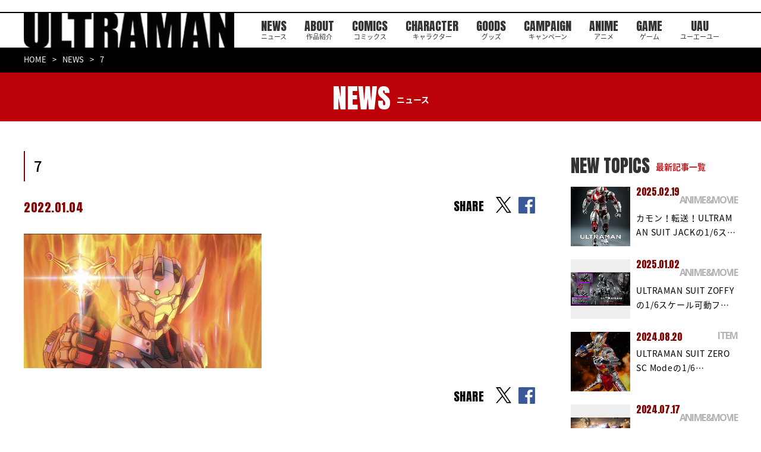

--- FILE ---
content_type: text/html; charset=UTF-8
request_url: https://heros-ultraman.com/news/anime_movie/20220104/post-793-2/attachment/7-4/
body_size: 7435
content:
<!DOCTYPE html>
<html lang="ja">
  <head>
    <meta charset="utf-8">
    <script async src="https://www.googletagmanager.com/gtag/js?id=G-WYPWGMRK3H"></script>
    <script>
      window.dataLayer = window.dataLayer || [];

      function gtag()
      {
        dataLayer.push(arguments);
      }
      gtag('js', new Date());
      gtag('config', 'G-WYPWGMRK3H');
    </script>
    <script type="text/javascript">
      if (navigator.userAgent.indexOf('iPad') > 0)
      {
        document.write('<meta name="viewport" content="width=1380, maximum-scale=2, user-scalable=yes">');
      }
      else
      {
        document.write('<meta name="viewport" content="width=device-width, initial-scale=1,minimum-scale=1, maximum-scale=2, user-scalable=no">');
      }
    </script>
    <!--meta(name="viewport" content="width=device-width,initial-scale=1.0,maximum-scale=1.0,user-scalable=0")-->
    <title>7 | ULTRAMAN公式サイト</title><meta name='robots' content='index, follow, max-image-preview:large, max-snippet:-1, max-video-preview:-1' />

	<!-- This site is optimized with the Yoast SEO plugin v26.6 - https://yoast.com/wordpress/plugins/seo/ -->
	<link rel="canonical" href="https://heros-ultraman.com/news/event/20220105/post-793-2-2-2/attachment/7-4/" />
	<meta property="og:locale" content="ja_JP" />
	<meta property="og:type" content="article" />
	<meta property="og:title" content="7 | ULTRAMAN公式サイト" />
	<meta property="og:url" content="https://heros-ultraman.com/news/event/20220105/post-793-2-2-2/attachment/7-4/" />
	<meta property="og:site_name" content="ULTRAMAN公式サイト" />
	<meta property="article:publisher" content="https://www.facebook.com/ultraman1101/" />
	<meta property="og:image" content="https://heros-ultraman.com/news/event/20220105/post-793-2-2-2/attachment/7-4" />
	<meta property="og:image:width" content="600" />
	<meta property="og:image:height" content="338" />
	<meta property="og:image:type" content="image/png" />
	<meta name="twitter:card" content="summary_large_image" />
	<meta name="twitter:site" content="@heros_ultraman" />
	<!-- / Yoast SEO plugin. -->


<style id='wp-img-auto-sizes-contain-inline-css' type='text/css'>
img:is([sizes=auto i],[sizes^="auto," i]){contain-intrinsic-size:3000px 1500px}
/*# sourceURL=wp-img-auto-sizes-contain-inline-css */
</style>
<style id='wp-block-library-inline-css' type='text/css'>
:root{--wp-block-synced-color:#7a00df;--wp-block-synced-color--rgb:122,0,223;--wp-bound-block-color:var(--wp-block-synced-color);--wp-editor-canvas-background:#ddd;--wp-admin-theme-color:#007cba;--wp-admin-theme-color--rgb:0,124,186;--wp-admin-theme-color-darker-10:#006ba1;--wp-admin-theme-color-darker-10--rgb:0,107,160.5;--wp-admin-theme-color-darker-20:#005a87;--wp-admin-theme-color-darker-20--rgb:0,90,135;--wp-admin-border-width-focus:2px}@media (min-resolution:192dpi){:root{--wp-admin-border-width-focus:1.5px}}.wp-element-button{cursor:pointer}:root .has-very-light-gray-background-color{background-color:#eee}:root .has-very-dark-gray-background-color{background-color:#313131}:root .has-very-light-gray-color{color:#eee}:root .has-very-dark-gray-color{color:#313131}:root .has-vivid-green-cyan-to-vivid-cyan-blue-gradient-background{background:linear-gradient(135deg,#00d084,#0693e3)}:root .has-purple-crush-gradient-background{background:linear-gradient(135deg,#34e2e4,#4721fb 50%,#ab1dfe)}:root .has-hazy-dawn-gradient-background{background:linear-gradient(135deg,#faaca8,#dad0ec)}:root .has-subdued-olive-gradient-background{background:linear-gradient(135deg,#fafae1,#67a671)}:root .has-atomic-cream-gradient-background{background:linear-gradient(135deg,#fdd79a,#004a59)}:root .has-nightshade-gradient-background{background:linear-gradient(135deg,#330968,#31cdcf)}:root .has-midnight-gradient-background{background:linear-gradient(135deg,#020381,#2874fc)}:root{--wp--preset--font-size--normal:16px;--wp--preset--font-size--huge:42px}.has-regular-font-size{font-size:1em}.has-larger-font-size{font-size:2.625em}.has-normal-font-size{font-size:var(--wp--preset--font-size--normal)}.has-huge-font-size{font-size:var(--wp--preset--font-size--huge)}.has-text-align-center{text-align:center}.has-text-align-left{text-align:left}.has-text-align-right{text-align:right}.has-fit-text{white-space:nowrap!important}#end-resizable-editor-section{display:none}.aligncenter{clear:both}.items-justified-left{justify-content:flex-start}.items-justified-center{justify-content:center}.items-justified-right{justify-content:flex-end}.items-justified-space-between{justify-content:space-between}.screen-reader-text{border:0;clip-path:inset(50%);height:1px;margin:-1px;overflow:hidden;padding:0;position:absolute;width:1px;word-wrap:normal!important}.screen-reader-text:focus{background-color:#ddd;clip-path:none;color:#444;display:block;font-size:1em;height:auto;left:5px;line-height:normal;padding:15px 23px 14px;text-decoration:none;top:5px;width:auto;z-index:100000}html :where(.has-border-color){border-style:solid}html :where([style*=border-top-color]){border-top-style:solid}html :where([style*=border-right-color]){border-right-style:solid}html :where([style*=border-bottom-color]){border-bottom-style:solid}html :where([style*=border-left-color]){border-left-style:solid}html :where([style*=border-width]){border-style:solid}html :where([style*=border-top-width]){border-top-style:solid}html :where([style*=border-right-width]){border-right-style:solid}html :where([style*=border-bottom-width]){border-bottom-style:solid}html :where([style*=border-left-width]){border-left-style:solid}html :where(img[class*=wp-image-]){height:auto;max-width:100%}:where(figure){margin:0 0 1em}html :where(.is-position-sticky){--wp-admin--admin-bar--position-offset:var(--wp-admin--admin-bar--height,0px)}@media screen and (max-width:600px){html :where(.is-position-sticky){--wp-admin--admin-bar--position-offset:0px}}

/*# sourceURL=wp-block-library-inline-css */
</style><style id='global-styles-inline-css' type='text/css'>
:root{--wp--preset--aspect-ratio--square: 1;--wp--preset--aspect-ratio--4-3: 4/3;--wp--preset--aspect-ratio--3-4: 3/4;--wp--preset--aspect-ratio--3-2: 3/2;--wp--preset--aspect-ratio--2-3: 2/3;--wp--preset--aspect-ratio--16-9: 16/9;--wp--preset--aspect-ratio--9-16: 9/16;--wp--preset--color--black: #000000;--wp--preset--color--cyan-bluish-gray: #abb8c3;--wp--preset--color--white: #ffffff;--wp--preset--color--pale-pink: #f78da7;--wp--preset--color--vivid-red: #cf2e2e;--wp--preset--color--luminous-vivid-orange: #ff6900;--wp--preset--color--luminous-vivid-amber: #fcb900;--wp--preset--color--light-green-cyan: #7bdcb5;--wp--preset--color--vivid-green-cyan: #00d084;--wp--preset--color--pale-cyan-blue: #8ed1fc;--wp--preset--color--vivid-cyan-blue: #0693e3;--wp--preset--color--vivid-purple: #9b51e0;--wp--preset--gradient--vivid-cyan-blue-to-vivid-purple: linear-gradient(135deg,rgb(6,147,227) 0%,rgb(155,81,224) 100%);--wp--preset--gradient--light-green-cyan-to-vivid-green-cyan: linear-gradient(135deg,rgb(122,220,180) 0%,rgb(0,208,130) 100%);--wp--preset--gradient--luminous-vivid-amber-to-luminous-vivid-orange: linear-gradient(135deg,rgb(252,185,0) 0%,rgb(255,105,0) 100%);--wp--preset--gradient--luminous-vivid-orange-to-vivid-red: linear-gradient(135deg,rgb(255,105,0) 0%,rgb(207,46,46) 100%);--wp--preset--gradient--very-light-gray-to-cyan-bluish-gray: linear-gradient(135deg,rgb(238,238,238) 0%,rgb(169,184,195) 100%);--wp--preset--gradient--cool-to-warm-spectrum: linear-gradient(135deg,rgb(74,234,220) 0%,rgb(151,120,209) 20%,rgb(207,42,186) 40%,rgb(238,44,130) 60%,rgb(251,105,98) 80%,rgb(254,248,76) 100%);--wp--preset--gradient--blush-light-purple: linear-gradient(135deg,rgb(255,206,236) 0%,rgb(152,150,240) 100%);--wp--preset--gradient--blush-bordeaux: linear-gradient(135deg,rgb(254,205,165) 0%,rgb(254,45,45) 50%,rgb(107,0,62) 100%);--wp--preset--gradient--luminous-dusk: linear-gradient(135deg,rgb(255,203,112) 0%,rgb(199,81,192) 50%,rgb(65,88,208) 100%);--wp--preset--gradient--pale-ocean: linear-gradient(135deg,rgb(255,245,203) 0%,rgb(182,227,212) 50%,rgb(51,167,181) 100%);--wp--preset--gradient--electric-grass: linear-gradient(135deg,rgb(202,248,128) 0%,rgb(113,206,126) 100%);--wp--preset--gradient--midnight: linear-gradient(135deg,rgb(2,3,129) 0%,rgb(40,116,252) 100%);--wp--preset--font-size--small: 13px;--wp--preset--font-size--medium: 20px;--wp--preset--font-size--large: 36px;--wp--preset--font-size--x-large: 42px;--wp--preset--spacing--20: 0.44rem;--wp--preset--spacing--30: 0.67rem;--wp--preset--spacing--40: 1rem;--wp--preset--spacing--50: 1.5rem;--wp--preset--spacing--60: 2.25rem;--wp--preset--spacing--70: 3.38rem;--wp--preset--spacing--80: 5.06rem;--wp--preset--shadow--natural: 6px 6px 9px rgba(0, 0, 0, 0.2);--wp--preset--shadow--deep: 12px 12px 50px rgba(0, 0, 0, 0.4);--wp--preset--shadow--sharp: 6px 6px 0px rgba(0, 0, 0, 0.2);--wp--preset--shadow--outlined: 6px 6px 0px -3px rgb(255, 255, 255), 6px 6px rgb(0, 0, 0);--wp--preset--shadow--crisp: 6px 6px 0px rgb(0, 0, 0);}:where(.is-layout-flex){gap: 0.5em;}:where(.is-layout-grid){gap: 0.5em;}body .is-layout-flex{display: flex;}.is-layout-flex{flex-wrap: wrap;align-items: center;}.is-layout-flex > :is(*, div){margin: 0;}body .is-layout-grid{display: grid;}.is-layout-grid > :is(*, div){margin: 0;}:where(.wp-block-columns.is-layout-flex){gap: 2em;}:where(.wp-block-columns.is-layout-grid){gap: 2em;}:where(.wp-block-post-template.is-layout-flex){gap: 1.25em;}:where(.wp-block-post-template.is-layout-grid){gap: 1.25em;}.has-black-color{color: var(--wp--preset--color--black) !important;}.has-cyan-bluish-gray-color{color: var(--wp--preset--color--cyan-bluish-gray) !important;}.has-white-color{color: var(--wp--preset--color--white) !important;}.has-pale-pink-color{color: var(--wp--preset--color--pale-pink) !important;}.has-vivid-red-color{color: var(--wp--preset--color--vivid-red) !important;}.has-luminous-vivid-orange-color{color: var(--wp--preset--color--luminous-vivid-orange) !important;}.has-luminous-vivid-amber-color{color: var(--wp--preset--color--luminous-vivid-amber) !important;}.has-light-green-cyan-color{color: var(--wp--preset--color--light-green-cyan) !important;}.has-vivid-green-cyan-color{color: var(--wp--preset--color--vivid-green-cyan) !important;}.has-pale-cyan-blue-color{color: var(--wp--preset--color--pale-cyan-blue) !important;}.has-vivid-cyan-blue-color{color: var(--wp--preset--color--vivid-cyan-blue) !important;}.has-vivid-purple-color{color: var(--wp--preset--color--vivid-purple) !important;}.has-black-background-color{background-color: var(--wp--preset--color--black) !important;}.has-cyan-bluish-gray-background-color{background-color: var(--wp--preset--color--cyan-bluish-gray) !important;}.has-white-background-color{background-color: var(--wp--preset--color--white) !important;}.has-pale-pink-background-color{background-color: var(--wp--preset--color--pale-pink) !important;}.has-vivid-red-background-color{background-color: var(--wp--preset--color--vivid-red) !important;}.has-luminous-vivid-orange-background-color{background-color: var(--wp--preset--color--luminous-vivid-orange) !important;}.has-luminous-vivid-amber-background-color{background-color: var(--wp--preset--color--luminous-vivid-amber) !important;}.has-light-green-cyan-background-color{background-color: var(--wp--preset--color--light-green-cyan) !important;}.has-vivid-green-cyan-background-color{background-color: var(--wp--preset--color--vivid-green-cyan) !important;}.has-pale-cyan-blue-background-color{background-color: var(--wp--preset--color--pale-cyan-blue) !important;}.has-vivid-cyan-blue-background-color{background-color: var(--wp--preset--color--vivid-cyan-blue) !important;}.has-vivid-purple-background-color{background-color: var(--wp--preset--color--vivid-purple) !important;}.has-black-border-color{border-color: var(--wp--preset--color--black) !important;}.has-cyan-bluish-gray-border-color{border-color: var(--wp--preset--color--cyan-bluish-gray) !important;}.has-white-border-color{border-color: var(--wp--preset--color--white) !important;}.has-pale-pink-border-color{border-color: var(--wp--preset--color--pale-pink) !important;}.has-vivid-red-border-color{border-color: var(--wp--preset--color--vivid-red) !important;}.has-luminous-vivid-orange-border-color{border-color: var(--wp--preset--color--luminous-vivid-orange) !important;}.has-luminous-vivid-amber-border-color{border-color: var(--wp--preset--color--luminous-vivid-amber) !important;}.has-light-green-cyan-border-color{border-color: var(--wp--preset--color--light-green-cyan) !important;}.has-vivid-green-cyan-border-color{border-color: var(--wp--preset--color--vivid-green-cyan) !important;}.has-pale-cyan-blue-border-color{border-color: var(--wp--preset--color--pale-cyan-blue) !important;}.has-vivid-cyan-blue-border-color{border-color: var(--wp--preset--color--vivid-cyan-blue) !important;}.has-vivid-purple-border-color{border-color: var(--wp--preset--color--vivid-purple) !important;}.has-vivid-cyan-blue-to-vivid-purple-gradient-background{background: var(--wp--preset--gradient--vivid-cyan-blue-to-vivid-purple) !important;}.has-light-green-cyan-to-vivid-green-cyan-gradient-background{background: var(--wp--preset--gradient--light-green-cyan-to-vivid-green-cyan) !important;}.has-luminous-vivid-amber-to-luminous-vivid-orange-gradient-background{background: var(--wp--preset--gradient--luminous-vivid-amber-to-luminous-vivid-orange) !important;}.has-luminous-vivid-orange-to-vivid-red-gradient-background{background: var(--wp--preset--gradient--luminous-vivid-orange-to-vivid-red) !important;}.has-very-light-gray-to-cyan-bluish-gray-gradient-background{background: var(--wp--preset--gradient--very-light-gray-to-cyan-bluish-gray) !important;}.has-cool-to-warm-spectrum-gradient-background{background: var(--wp--preset--gradient--cool-to-warm-spectrum) !important;}.has-blush-light-purple-gradient-background{background: var(--wp--preset--gradient--blush-light-purple) !important;}.has-blush-bordeaux-gradient-background{background: var(--wp--preset--gradient--blush-bordeaux) !important;}.has-luminous-dusk-gradient-background{background: var(--wp--preset--gradient--luminous-dusk) !important;}.has-pale-ocean-gradient-background{background: var(--wp--preset--gradient--pale-ocean) !important;}.has-electric-grass-gradient-background{background: var(--wp--preset--gradient--electric-grass) !important;}.has-midnight-gradient-background{background: var(--wp--preset--gradient--midnight) !important;}.has-small-font-size{font-size: var(--wp--preset--font-size--small) !important;}.has-medium-font-size{font-size: var(--wp--preset--font-size--medium) !important;}.has-large-font-size{font-size: var(--wp--preset--font-size--large) !important;}.has-x-large-font-size{font-size: var(--wp--preset--font-size--x-large) !important;}
/*# sourceURL=global-styles-inline-css */
</style>

<style id='classic-theme-styles-inline-css' type='text/css'>
/*! This file is auto-generated */
.wp-block-button__link{color:#fff;background-color:#32373c;border-radius:9999px;box-shadow:none;text-decoration:none;padding:calc(.667em + 2px) calc(1.333em + 2px);font-size:1.125em}.wp-block-file__button{background:#32373c;color:#fff;text-decoration:none}
/*# sourceURL=/wp-includes/css/classic-themes.min.css */
</style>
    <link rel="shortcut icon" href="/assets/images/common/favicon.ico" type="image/vnd.microsoft.icon">
    <link rel="icon" href="/assets/images/common/favicon.ico" type="image/vnd.microsoft.icon">
    <link rel="apple-touch-icon" href="/assets/images/apple-touch-icon.png">
    <link rel="apple-touch-icon" sizes="57x57" href="/assets/images/common/apple-touch-icon-57x57.png">
    <link rel="apple-touch-icon" sizes="72x72" href="/assets/images/common/apple-touch-icon-72x72.png">
    <link rel="apple-touch-icon" sizes="76x76" href="/assets/images/common/apple-touch-icon-76x76.png">
    <link rel="apple-touch-icon" sizes="114x114" href="/assets/images/common/apple-touch-icon-114x114.png">
    <link rel="apple-touch-icon" sizes="120x120" href="/assets/images/common/apple-touch-icon-120x120.png">
    <link rel="apple-touch-icon" sizes="144x144" href="/assets/images/common/apple-touch-icon-144x144.png">
    <link rel="apple-touch-icon" sizes="152x152" href="/assets/images/common/apple-touch-icon-152x152.png">
    <link rel="apple-touch-icon" sizes="180x180" href="/assets/images/common/apple-touch-icon-180x180.png">
    <link href="https://fonts.googleapis.com/css?family=Anton" rel="stylesheet">
    <link href="https://fonts.googleapis.com/css?family=Open+Sans:700" rel="stylesheet">
    <link href="https://fonts.googleapis.com/earlyaccess/notosansjapanese.css" rel="stylesheet">
    <link href="https://fonts.googleapis.com/css?family=Raleway:500i" rel="stylesheet">
    <link href="https://fonts.googleapis.com/css2?family=Oswald:wght@600&display=swap" rel="stylesheet">
    <link rel="stylesheet" href="/assets/css/lib/jquery.bxslider.min.css">
    <link rel="stylesheet" href="/assets/css/news/style.css">
    <!--[if lt IE 9]><script src="/common/js/html5shiv.js"></script><script src="http://css3-mediaqueries-js.googlecode.com/svn/trunk/css3-mediaqueries.js"></script><script src="/common/js/selectivizr-min.js"></script><![endif]-->
    <script>
      (function(i, s, o, g, r, a, m)
      {
        i['GoogleAnalyticsObject'] = r;
        i[r] = i[r] || function()
        {
          (i[r].q = i[r].q || []).push(arguments)
        }, i[r].l = 1 * new Date();
        a = s.createElement(o),
          m = s.getElementsByTagName(o)[0];
        a.async = 1;
        a.src = g;
        m.parentNode.insertBefore(a, m)
      })(window, document, 'script', '//www.google-analytics.com/analytics.js', 'ga');
      ga('create', 'UA-55765085-1', 'auto');
      ga('require', 'displayfeatures');
      ga('send', 'pageview');
    </script>
  </head>
  <body>
    <div id="fb-root"></div>
    <script>
      (function(d, s, id)
      {
        var js, fjs = d.getElementsByTagName(s)[0];
        if (d.getElementById(id)) return;
        js = d.createElement(s);
        js.id = id;
        js.src = 'https://connect.facebook.net/ja_JP/sdk.js#xfbml=1&version=v2.11&appId=108787436296218';
        fjs.parentNode.insertBefore(js, fjs);
      }(document, 'script', 'facebook-jssdk'));
    </script><header id="st-Header" class="st-Header">
  <div class="st-Header_Inner">
    <h1 class="st-Header_Logo"><a href="/"><img src="/assets/images/common/header/logo_ultraman.png" width="366" height="64" alt="ULTRAMAN" /></a></h1>
    <nav class="st-Header_Nav">
      <ul class="list">
        <li class="item sp_ib"><a href="/"></a></li>
        <li class="item"><a href="/news/">NEWS<span>ニュース</span></a></li>
        <li class="item"><a href="/about/">ABOUT<span>作品紹介</span></a></li>
        <li class="item"><a href="/comics/">COMICS<span>コミックス</span></a></li>
        <li class="item"><a href="/character/">CHARACTER<span>キャラクター</span></a></li>
        <li class="item"><a href="/goods/">GOODS<span>グッズ</span></a></li>
        <li class="item"><a href="/campaign/">CAMPAIGN<span>キャンペーン</span></a></li>
        <li class="item"><a href="http://anime.heros-ultraman.com/" target="_blank">ANIME<span>アニメ</span></a></li>
        <li class="item"><a href="https://game.heros-ultraman.com/" target="_blank">GAME<span>ゲーム</span></a></li>
        <li class="item"><a href="/uau/">UAU<span>ユーエーユー</span></a></li>
      </ul>
    </nav>
    <div class="st-Header_Social">
      <p>OFFICIAL</p>
      <ul class="list">
        <li class="item"><a href="https://twitter.com/heros_ultraman" target="_blank"><img src="/assets/images/common/header/icon_x.png" width="38" height="39" alt="x" /></a></li>
      </ul>
    </div>
  </div>
</header><div class="sub-Breadcrumb">
      <div class="sub-Breadcrumb_Inner">
        <ul class="list">
          <li><a href="/">HOME</a></li>
          <li><a href="/news/">NEWS</a></li>
          <li>7</li>
        </ul>
      </div>
    </div>
    <div class="sub-Heading">
      <div class="sub-Heading_Inner">
        <h2>NEWS<span>ニュース</span></h2>
      </div>
    </div>
    <div class="sub-Container">
      <div class="sub-News_Detail">
        <div class="inner">
          <article class="body">
            <h3 class="heading">7</h3>
            <div class="info">
              <p class="date">2022.01.04</p>
              <p class="category"><span class="category-Inner"></span></p>
              <div class="share top">
                <div class="text">SHARE</div>
                <ul>
                  <li class="item"><a href="https://twitter.com/intent/tweet?url=https://heros-ultraman.com/news/anime_movie/20220104/post-793-2/attachment/7-4/&amp;text=7" target="_blank" rel="noopener noreferrer"></a></li>
                  <li class="item"><a href="http://www.facebook.com/share.php?u=https://heros-ultraman.com/news/anime_movie/20220104/post-793-2/attachment/7-4/" target="_blank" rel="noopener noreferrer"></a></li>
                </ul>
              </div>
            </div><div class="content"><p class="attachment"><a href='https://heros-ultraman.com/wp-content/uploads/2022/01/7.png'><img fetchpriority="high" decoding="async" width="400" height="226" src="https://heros-ultraman.com/wp-content/uploads/2022/01/7-400x226.png" class="attachment-medium size-medium" alt="" srcset="https://heros-ultraman.com/wp-content/uploads/2022/01/7-400x226.png 400w, https://heros-ultraman.com/wp-content/uploads/2022/01/7-600x338.png 600w, https://heros-ultraman.com/wp-content/uploads/2022/01/7-768x433.png 768w, https://heros-ultraman.com/wp-content/uploads/2022/01/7-1536x866.png 1536w, https://heros-ultraman.com/wp-content/uploads/2022/01/7-2048x1155.png 2048w, https://heros-ultraman.com/wp-content/uploads/2022/01/7-624x352.png 624w" sizes="(max-width: 400px) 100vw, 400px" /></a></p>
</div>
            <div class="share bottom">
              <div class="text">SHARE</div>
              <ul>
                <li class="item"><a href="https://twitter.com/intent/tweet?url=https://heros-ultraman.com/news/anime_movie/20220104/post-793-2/attachment/7-4/&amp;text=7" target="_blank" rel="noopener noreferrer"></a></li>
                <li class="item"><a href="http://www.facebook.com/share.php?u=https://heros-ultraman.com/news/anime_movie/20220104/post-793-2/attachment/7-4/" target="_blank" rel="noopener noreferrer"></a></li>
              </ul>
            </div>
            <div class="btn"><a href="/news/">一覧へ戻る</a></div>
          </article>
          <aside class="side">
            <h4 class="heading">NEW TOPICS<span>最新記事一覧</span></h4>
            <ul class="list"><li class="item">
                <div class="thumbnail"><a href="https://heros-ultraman.com/news/anime_movie/20250219/post-886"><img width="624" height="780" src="https://heros-ultraman.com/wp-content/uploads/2025/02/FigZero_ULTRAMAN_SUIT_JACK-Anime-Version_02-624x780.jpg" class="attachment-post-thumbnail size-post-thumbnail wp-post-image" alt="" decoding="async" loading="lazy" srcset="https://heros-ultraman.com/wp-content/uploads/2025/02/FigZero_ULTRAMAN_SUIT_JACK-Anime-Version_02-624x780.jpg 624w, https://heros-ultraman.com/wp-content/uploads/2025/02/FigZero_ULTRAMAN_SUIT_JACK-Anime-Version_02-400x500.jpg 400w, https://heros-ultraman.com/wp-content/uploads/2025/02/FigZero_ULTRAMAN_SUIT_JACK-Anime-Version_02-600x750.jpg 600w, https://heros-ultraman.com/wp-content/uploads/2025/02/FigZero_ULTRAMAN_SUIT_JACK-Anime-Version_02-768x960.jpg 768w, https://heros-ultraman.com/wp-content/uploads/2025/02/FigZero_ULTRAMAN_SUIT_JACK-Anime-Version_02-1229x1536.jpg 1229w, https://heros-ultraman.com/wp-content/uploads/2025/02/FigZero_ULTRAMAN_SUIT_JACK-Anime-Version_02-1638x2048.jpg 1638w, https://heros-ultraman.com/wp-content/uploads/2025/02/FigZero_ULTRAMAN_SUIT_JACK-Anime-Version_02-scaled.jpg 2048w" sizes="auto, (max-width: 624px) 100vw, 624px" /></a></div>
                <p class="date">2025.02.19</p>
                <p class="category">ANIME&amp;MOVIE</p>
                <p class="title"><a href="https://heros-ultraman.com/news/anime_movie/20250219/post-886">カモン！転送！ULTRAMAN SUIT JACKの1/6ス…</a></p>
              </li><li class="item">
                <div class="thumbnail"><a href="https://heros-ultraman.com/news/anime_movie/20250102/post-885"><img width="624" height="351" src="https://heros-ultraman.com/wp-content/uploads/2024/12/FigZero_ULTRAMAN_1_6_ULTRAMAN-SUIT-ZOFFY-Stealth-Version_99-624x351.jpg" class="attachment-post-thumbnail size-post-thumbnail wp-post-image" alt="" decoding="async" loading="lazy" srcset="https://heros-ultraman.com/wp-content/uploads/2024/12/FigZero_ULTRAMAN_1_6_ULTRAMAN-SUIT-ZOFFY-Stealth-Version_99-624x351.jpg 624w, https://heros-ultraman.com/wp-content/uploads/2024/12/FigZero_ULTRAMAN_1_6_ULTRAMAN-SUIT-ZOFFY-Stealth-Version_99-400x225.jpg 400w, https://heros-ultraman.com/wp-content/uploads/2024/12/FigZero_ULTRAMAN_1_6_ULTRAMAN-SUIT-ZOFFY-Stealth-Version_99-600x338.jpg 600w, https://heros-ultraman.com/wp-content/uploads/2024/12/FigZero_ULTRAMAN_1_6_ULTRAMAN-SUIT-ZOFFY-Stealth-Version_99-768x432.jpg 768w, https://heros-ultraman.com/wp-content/uploads/2024/12/FigZero_ULTRAMAN_1_6_ULTRAMAN-SUIT-ZOFFY-Stealth-Version_99-1536x864.jpg 1536w, https://heros-ultraman.com/wp-content/uploads/2024/12/FigZero_ULTRAMAN_1_6_ULTRAMAN-SUIT-ZOFFY-Stealth-Version_99-2048x1152.jpg 2048w" sizes="auto, (max-width: 624px) 100vw, 624px" /></a></div>
                <p class="date">2025.01.02</p>
                <p class="category">ANIME&amp;MOVIE</p>
                <p class="title"><a href="https://heros-ultraman.com/news/anime_movie/20250102/post-885">ULTRAMAN SUIT ZOFFYの1/6スケール可動フ…</a></p>
              </li><li class="item">
                <div class="thumbnail"><a href="https://heros-ultraman.com/news/item/20240819/post-905"><img width="624" height="780" src="https://heros-ultraman.com/wp-content/uploads/2024/06/FigZero_1_6_ULTRAMAN_SUIT_ZERO_SC_Mode_08-624x780.jpg" class="attachment-post-thumbnail size-post-thumbnail wp-post-image" alt="" decoding="async" loading="lazy" srcset="https://heros-ultraman.com/wp-content/uploads/2024/06/FigZero_1_6_ULTRAMAN_SUIT_ZERO_SC_Mode_08-624x780.jpg 624w, https://heros-ultraman.com/wp-content/uploads/2024/06/FigZero_1_6_ULTRAMAN_SUIT_ZERO_SC_Mode_08-400x500.jpg 400w, https://heros-ultraman.com/wp-content/uploads/2024/06/FigZero_1_6_ULTRAMAN_SUIT_ZERO_SC_Mode_08-600x750.jpg 600w, https://heros-ultraman.com/wp-content/uploads/2024/06/FigZero_1_6_ULTRAMAN_SUIT_ZERO_SC_Mode_08-768x960.jpg 768w, https://heros-ultraman.com/wp-content/uploads/2024/06/FigZero_1_6_ULTRAMAN_SUIT_ZERO_SC_Mode_08-1229x1536.jpg 1229w, https://heros-ultraman.com/wp-content/uploads/2024/06/FigZero_1_6_ULTRAMAN_SUIT_ZERO_SC_Mode_08-1638x2048.jpg 1638w, https://heros-ultraman.com/wp-content/uploads/2024/06/FigZero_1_6_ULTRAMAN_SUIT_ZERO_SC_Mode_08-scaled.jpg 2048w" sizes="auto, (max-width: 624px) 100vw, 624px" /></a></div>
                <p class="date">2024.08.20</p>
                <p class="category">ITEM</p>
                <p class="title"><a href="https://heros-ultraman.com/news/item/20240819/post-905">ULTRAMAN SUIT ZERO SC Modeの1/6…</a></p>
              </li><li class="item">
                <div class="thumbnail"><a href="https://heros-ultraman.com/news/item/20240717/post-904"><img width="624" height="352" src="https://heros-ultraman.com/wp-content/uploads/2024/07/acd1f665c89eb1d593af36a93d86ecd9-624x352.jpg" class="attachment-post-thumbnail size-post-thumbnail wp-post-image" alt="" decoding="async" loading="lazy" srcset="https://heros-ultraman.com/wp-content/uploads/2024/07/acd1f665c89eb1d593af36a93d86ecd9-624x352.jpg 624w, https://heros-ultraman.com/wp-content/uploads/2024/07/acd1f665c89eb1d593af36a93d86ecd9-400x226.jpg 400w, https://heros-ultraman.com/wp-content/uploads/2024/07/acd1f665c89eb1d593af36a93d86ecd9-600x338.jpg 600w, https://heros-ultraman.com/wp-content/uploads/2024/07/acd1f665c89eb1d593af36a93d86ecd9-768x433.jpg 768w, https://heros-ultraman.com/wp-content/uploads/2024/07/acd1f665c89eb1d593af36a93d86ecd9-1536x866.jpg 1536w, https://heros-ultraman.com/wp-content/uploads/2024/07/acd1f665c89eb1d593af36a93d86ecd9-2048x1155.jpg 2048w" sizes="auto, (max-width: 624px) 100vw, 624px" /></a></div>
                <p class="date">2024.07.17</p>
                <p class="category">ANIME&amp;MOVIE</p>
                <p class="title"><a href="https://heros-ultraman.com/news/item/20240717/post-904">『アース・リバイバル』× 『ULTRAMAN』のコラボレーシ…</a></p>
              </li><li class="item">
                <div class="thumbnail"><a href="https://heros-ultraman.com/news/item/20240610/post-903"><img width="624" height="351" src="https://heros-ultraman.com/wp-content/uploads/2024/06/FigZero_1_6_ULTRAMAN-SUIT-C-TYPE_99-624x351.jpg" class="attachment-post-thumbnail size-post-thumbnail wp-post-image" alt="" decoding="async" loading="lazy" srcset="https://heros-ultraman.com/wp-content/uploads/2024/06/FigZero_1_6_ULTRAMAN-SUIT-C-TYPE_99-624x351.jpg 624w, https://heros-ultraman.com/wp-content/uploads/2024/06/FigZero_1_6_ULTRAMAN-SUIT-C-TYPE_99-400x225.jpg 400w, https://heros-ultraman.com/wp-content/uploads/2024/06/FigZero_1_6_ULTRAMAN-SUIT-C-TYPE_99-600x338.jpg 600w, https://heros-ultraman.com/wp-content/uploads/2024/06/FigZero_1_6_ULTRAMAN-SUIT-C-TYPE_99-768x432.jpg 768w, https://heros-ultraman.com/wp-content/uploads/2024/06/FigZero_1_6_ULTRAMAN-SUIT-C-TYPE_99-1536x864.jpg 1536w, https://heros-ultraman.com/wp-content/uploads/2024/06/FigZero_1_6_ULTRAMAN-SUIT-C-TYPE_99-2048x1152.jpg 2048w" sizes="auto, (max-width: 624px) 100vw, 624px" /></a></div>
                <p class="date">2024.06.13</p>
                <p class="category">ITEM</p>
                <p class="title"><a href="https://heros-ultraman.com/news/item/20240610/post-903">ULTRAMAN SUIT C-TYPEのthreezero…</a></p>
              </li></ul>
          </aside>
        </div>
      </div>
    </div>
    <div class="sw-Btn_Top">
      <div class="inner"><a href="#" class="">
          <figure><img src="/assets/images/common/icon_top.png" width="28" height="28" alt="">
            <figcaption>PAGE TOP</figcaption>
          </figure>
        </a></div>
    </div><footer id="st-Footer" class="st-Footer">
  <div class="st-Footer_Inner">
    <div class="st-Footer_Bnr">
      <ul id="st-Footer_Slider" class="list"><li class="item"><a href="https://viewer.heros-web.com/" target="_blank"><img width="548" height="120" src="https://heros-ultraman.com/wp-content/uploads/2021/06/bnr_comiplex.jpg" class="attachment-full size-full" alt="" decoding="async" loading="lazy" srcset="https://heros-ultraman.com/wp-content/uploads/2021/06/bnr_comiplex.jpg 548w, https://heros-ultraman.com/wp-content/uploads/2021/06/bnr_comiplex-400x88.jpg 400w" sizes="auto, (max-width: 548px) 100vw, 548px" /></a></li><li class="item"><a href="http://m-78.jp/" target="_blank"><img width="274" height="60" src="https://heros-ultraman.com/wp-content/uploads/2017/11/19d6dcafb6c685ff675e7aa897eb4022.png" class="attachment-full size-full" alt="" decoding="async" loading="lazy" /></a></li><li class="item"><a href="https://twitter.com/nadegata_circus" target="_blank"><img width="274" height="60" src="https://heros-ultraman.com/wp-content/uploads/2017/11/f6f19f9959ef7e081b8e50c5c2eafc8e.png" class="attachment-full size-full" alt="" decoding="async" loading="lazy" /></a></li><li class="item"><a href="http://anime.heros-ultraman.com/" target="_blank"><img width="274" height="60" src="https://heros-ultraman.com/wp-content/uploads/2020/03/b9192da992c7afe07801fab13821768d.png" class="attachment-full size-full" alt="" decoding="async" loading="lazy" /></a></li></ul>
    </div>
    <div class="st-Footer_Share">
      <p>SHARE</p>
      <ul class="list">
        <li class="item"><a href="https://twitter.com/intent/tweet?url=https://heros-ultraman.com/&amp;text=ULTRAMAN%E5%85%AC%E5%BC%8F%E3%82%B5%E3%82%A4%E3%83%88%20%7C%20%E3%83%92%E3%83%BC%E3%83%AD%E3%83%BC%E3%82%BA%E9%80%A3%E8%BC%89%E4%B8%AD%E3%81%AE%E6%BC%AB%E7%94%BBULTRAMAN%28%E3%82%A6%E3%83%AB%E3%83%88%E3%83%A9%E3%83%9E%E3%83%B3%29%E3%81%AE%E7%B7%8F%E5%90%88%E3%83%9D%E3%83%BC%E3%82%BF%E3%83%AB" target="_blank" rel="noopener noreferrer"><img src="/assets/images/common/footer/icon_x.png" width="50" height="51" alt="x" /></a></li>
        <li class="item"><a href="http://line.me/R/msg/text/?ULTRAMAN公式サイト | ヒーローズ連載中の漫画ULTRAMAN(ウルトラマン)の総合ポータル%0D%0Ahttp://heros-ultraman.com/" target="_blank" rel="noopener noreferrer"><img src="/assets/images/common/footer/icon_line.png" width="48" height="46" alt="LINE" /></a></li>
      </ul>
    </div>
    <div class="st-Footer_Links">
      <ul class="list">
        <li class="item"><a href="https://www.heros-pub.co.jp/company/cc10644.html" target="_blank">会社概要</a></li>
        <li class="item"><a href="https://www.heros-web.com/privacy/" target="_blank">プライバシーポリシー</a></li>
      </ul>
    </div>
    <div class="st-Footer_Copyright">
      <p> &copy;円谷プロ　&copy;HERO’S INC. All Rights Reserved</p>
    </div>
  </div>
</footer><div id="sw-Bnr_Footer" class="sw-Bnr_Footer">
      <div class="inner"><a href="https://www.heros-web.com/works/viewer/ultraman_001-003/" target="_blank"><img src="https://heros-ultraman.com/wp-content/uploads/2024/01/follow_pc.png" class="pc_b"><img src="https://heros-ultraman.com/wp-content/uploads/2024/01/follow_sp.png" class="sp_b"></a></div>
    </div><script src="https://ajax.googleapis.com/ajax/libs/jquery/1.9.1/jquery.min.js"></script>
    <script src="/assets/js/lib/jquery.bxslider.min.js"></script>
    <script src="https://cdn.jsdelivr.net/gh/cferdinandi/smooth-scroll@15.0.0/dist/smooth-scroll.polyfills.min.js"></script>
    <script src="/assets/js/lib/jquery.tile.js"></script>
    <script src="/assets/js/common/script.js"></script><script type="speculationrules">
{"prefetch":[{"source":"document","where":{"and":[{"href_matches":"/*"},{"not":{"href_matches":["/wp-*.php","/wp-admin/*","/wp-content/uploads/*","/wp-content/*","/wp-content/plugins/*","/wp-content/themes/heros-ultraman/*","/*\\?(.+)"]}},{"not":{"selector_matches":"a[rel~=\"nofollow\"]"}},{"not":{"selector_matches":".no-prefetch, .no-prefetch a"}}]},"eagerness":"conservative"}]}
</script>
  </body>
</html>